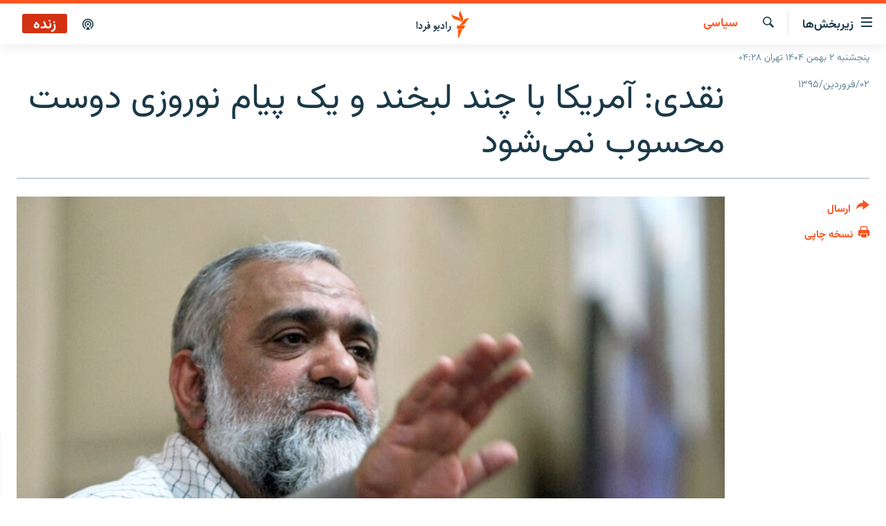

--- FILE ---
content_type: text/html; charset=utf-8
request_url: https://www.radiofarda.com/a/f7-naghdi-over-friendship-with-usa/27624768.html
body_size: 13307
content:

<!DOCTYPE html>
<html lang="fa" dir="rtl" class="no-js">
<head>
<link href="/Content/responsive/RFE/fa-IR/RFE-fa-IR.css?&amp;av=0.0.0.0&amp;cb=370" rel="stylesheet"/>
<script src="https://tags.radiofarda.com/rferl-pangea/prod/utag.sync.js"></script>
<link rel="manifest" href="/manifest.json">
<script type="text/javascript">
//a general 'js' detection, must be on top level in <head>, due to CSS performance
document.documentElement.className = "js";
var cacheBuster = "370";
var appBaseUrl = "/";
var imgEnhancerBreakpoints = [0, 144, 256, 408, 650, 1023, 1597];
var isLoggingEnabled = false;
var isPreviewPage = false;
var isLivePreviewPage = false;
if (!isPreviewPage) {
window.RFE = window.RFE || {};
window.RFE.cacheEnabledByParam = window.location.href.indexOf('nocache=1') === -1;
const url = new URL(window.location.href);
const params = new URLSearchParams(url.search);
// Remove the 'nocache' parameter
params.delete('nocache');
// Update the URL without the 'nocache' parameter
url.search = params.toString();
window.history.replaceState(null, '', url.toString());
} else {
window.addEventListener('load', function() {
const links = window.document.links;
for (let i = 0; i < links.length; i++) {
links[i].href = '#';
links[i].target = '_self';
}
})
}
var pwaEnabled = false;
var swCacheDisabled;
</script>
<meta charset="utf-8" />
<title>نقدی: آمریکا با چند لبخند و یک پیام نوروزی دوست محسوب نمی‌شود</title>
<meta name="description" content="پس از واکنش رهبر جمهوری اسلامی به پیام نوروزی رئیس‌جمهور آمریکا، رئیس سازمان بسیج مستضعفین تأکید کرد که آمریکا &#171;با چند لبخند و یک پیام نوروزی دوست محسوب نمی‌شود&#187;." />
<meta name="keywords" content="سیاسی, بایگانی, گزارش‌های خبری" />
<meta name="viewport" content="width=device-width, initial-scale=1.0" />
<meta http-equiv="X-UA-Compatible" content="IE=edge" />
<meta name="robots" content="max-image-preview:large"><meta property="fb:pages" content="83359068840" />
<link href="https://www.radiofarda.com/a/f7-naghdi-over-friendship-with-usa/27624768.html" rel="canonical" />
<meta name="apple-mobile-web-app-title" content="رادیو فردا" />
<meta name="apple-mobile-web-app-status-bar-style" content="black" />
<meta name="apple-itunes-app" content="app-id=483099983, app-argument=//27624768.rtl" />
<meta content="نقدی: آمریکا با چند لبخند و یک پیام نوروزی دوست محسوب نمی‌شود" property="og:title" />
<meta content="پس از واکنش رهبر جمهوری اسلامی به پیام نوروزی رئیس‌جمهور آمریکا، رئیس سازمان بسیج مستضعفین تأکید کرد که آمریکا «با چند لبخند و یک پیام نوروزی دوست محسوب نمی‌شود»." property="og:description" />
<meta content="article" property="og:type" />
<meta content="https://www.radiofarda.com/a/f7-naghdi-over-friendship-with-usa/27624768.html" property="og:url" />
<meta content="رادیو فردا" property="og:site_name" />
<meta content="https://www.facebook.com/radio.farda" property="article:publisher" />
<meta content="https://gdb.rferl.org/8cd0dce3-6a1c-4b57-b18a-a4dd9e1f34f0_w1200_h630.jpg" property="og:image" />
<meta content="1200" property="og:image:width" />
<meta content="630" property="og:image:height" />
<meta content="697492737064603" property="fb:app_id" />
<meta content="summary_large_image" name="twitter:card" />
<meta content="@RadioFarda_" name="twitter:site" />
<meta content="https://gdb.rferl.org/8cd0dce3-6a1c-4b57-b18a-a4dd9e1f34f0_w1200_h630.jpg" name="twitter:image" />
<meta content="نقدی: آمریکا با چند لبخند و یک پیام نوروزی دوست محسوب نمی‌شود" name="twitter:title" />
<meta content="پس از واکنش رهبر جمهوری اسلامی به پیام نوروزی رئیس‌جمهور آمریکا، رئیس سازمان بسیج مستضعفین تأکید کرد که آمریکا «با چند لبخند و یک پیام نوروزی دوست محسوب نمی‌شود»." name="twitter:description" />
<link rel="amphtml" href="https://www.radiofarda.com/amp/f7-naghdi-over-friendship-with-usa/27624768.html" />
<script type="application/ld+json">{"articleSection":"سیاسی","isAccessibleForFree":true,"headline":"نقدی: آمریکا با چند لبخند و یک پیام نوروزی دوست محسوب نمی‌شود","inLanguage":"fa-IR","keywords":"سیاسی, بایگانی, گزارش‌های خبری","author":{"@type":"Person","name":"رادیوفردا"},"datePublished":"2016-03-20 21:34:13Z","dateModified":"2016-03-20 21:48:13Z","publisher":{"logo":{"width":512,"height":220,"@type":"ImageObject","url":"https://www.radiofarda.com/Content/responsive/RFE/fa-IR/img/logo.png"},"@type":"NewsMediaOrganization","url":"https://www.radiofarda.com","sameAs":["https://www.facebook.com/radio.farda","https://telegram.me/radiofarda","https://twitter.com/radiofarda_","https://www.youtube.com/user/TheRadiofarda","https://soundcloud.com/radio-farda","https://instagram.com/radiofarda/","https://www.threads.net/@radiofarda"],"name":"رادیو فردا","alternateName":""},"@context":"https://schema.org","@type":"NewsArticle","mainEntityOfPage":"https://www.radiofarda.com/a/f7-naghdi-over-friendship-with-usa/27624768.html","url":"https://www.radiofarda.com/a/f7-naghdi-over-friendship-with-usa/27624768.html","description":"پس از واکنش رهبر جمهوری اسلامی به پیام نوروزی رئیس‌جمهور آمریکا، رئیس سازمان بسیج مستضعفین تأکید کرد که آمریکا «با چند لبخند و یک پیام نوروزی دوست محسوب نمی‌شود».","image":{"width":1080,"height":608,"@type":"ImageObject","url":"https://gdb.rferl.org/8cd0dce3-6a1c-4b57-b18a-a4dd9e1f34f0_w1080_h608.jpg"},"name":"نقدی: آمریکا با چند لبخند و یک پیام نوروزی دوست محسوب نمی‌شود"}</script>
<script src="/Scripts/responsive/infographics.b?v=dVbZ-Cza7s4UoO3BqYSZdbxQZVF4BOLP5EfYDs4kqEo1&amp;av=0.0.0.0&amp;cb=370"></script>
<script src="/Scripts/responsive/loader.b?v=Q26XNwrL6vJYKjqFQRDnx01Lk2pi1mRsuLEaVKMsvpA1&amp;av=0.0.0.0&amp;cb=370"></script>
<link rel="icon" type="image/svg+xml" href="/Content/responsive/RFE/img/webApp/favicon.svg" />
<link rel="alternate icon" href="/Content/responsive/RFE/img/webApp/favicon.ico" />
<link rel="mask-icon" color="#ea6903" href="/Content/responsive/RFE/img/webApp/favicon_safari.svg" />
<link rel="apple-touch-icon" sizes="152x152" href="/Content/responsive/RFE/img/webApp/ico-152x152.png" />
<link rel="apple-touch-icon" sizes="144x144" href="/Content/responsive/RFE/img/webApp/ico-144x144.png" />
<link rel="apple-touch-icon" sizes="114x114" href="/Content/responsive/RFE/img/webApp/ico-114x114.png" />
<link rel="apple-touch-icon" sizes="72x72" href="/Content/responsive/RFE/img/webApp/ico-72x72.png" />
<link rel="apple-touch-icon-precomposed" href="/Content/responsive/RFE/img/webApp/ico-57x57.png" />
<link rel="icon" sizes="192x192" href="/Content/responsive/RFE/img/webApp/ico-192x192.png" />
<link rel="icon" sizes="128x128" href="/Content/responsive/RFE/img/webApp/ico-128x128.png" />
<meta name="msapplication-TileColor" content="#ffffff" />
<meta name="msapplication-TileImage" content="/Content/responsive/RFE/img/webApp/ico-144x144.png" />
<link rel="preload" href="/Content/responsive/fonts/Vazirmatn-Regular.woff2" type="font/woff2" as="font" crossorigin="anonymous" />
<link rel="alternate" type="application/rss+xml" title="RFE/RL - Top Stories [RSS]" href="/api/" />
<link rel="sitemap" type="application/rss+xml" href="/sitemap.xml" />
</head>
<body class=" nav-no-loaded cc_theme pg-article print-lay-article js-category-to-nav nojs-images date-time-enabled">
<script type="text/javascript" >
var analyticsData = {url:"https://www.radiofarda.com/a/f7-naghdi-over-friendship-with-usa/27624768.html",property_id:"415",article_uid:"27624768",page_title:"نقدی: آمریکا با چند لبخند و یک پیام نوروزی دوست محسوب نمی‌شود",page_type:"article",content_type:"article",subcontent_type:"article",last_modified:"2016-03-20 21:48:13Z",pub_datetime:"2016-03-20 21:34:13Z",pub_year:"2016",pub_month:"03",pub_day:"20",pub_hour:"21",pub_weekday:"Sunday",section:"سیاسی",english_section:"iran_politics",byline:"",categories:"iran_politics,daily_archive,top-news",domain:"www.radiofarda.com",language:"Persian",language_service:"Radio Farda Arabic",platform:"web",copied:"no",copied_article:"",copied_title:"",runs_js:"Yes",cms_release:"8.44.0.0.370",enviro_type:"prod",slug:"f7-naghdi-over-friendship-with-usa",entity:"RFE",short_language_service:"FAR",platform_short:"W",page_name:"نقدی: آمریکا با چند لبخند و یک پیام نوروزی دوست محسوب نمی‌شود"};
</script>
<noscript><iframe src="https://www.googletagmanager.com/ns.html?id=GTM-WXZBPZ" height="0" width="0" style="display:none;visibility:hidden"></iframe></noscript><script type="text/javascript" data-cookiecategory="analytics">
var gtmEventObject = Object.assign({}, analyticsData, {event: 'page_meta_ready'});window.dataLayer = window.dataLayer || [];window.dataLayer.push(gtmEventObject);
if (top.location === self.location) { //if not inside of an IFrame
var renderGtm = "true";
if (renderGtm === "true") {
(function(w,d,s,l,i){w[l]=w[l]||[];w[l].push({'gtm.start':new Date().getTime(),event:'gtm.js'});var f=d.getElementsByTagName(s)[0],j=d.createElement(s),dl=l!='dataLayer'?'&l='+l:'';j.async=true;j.src='//www.googletagmanager.com/gtm.js?id='+i+dl;f.parentNode.insertBefore(j,f);})(window,document,'script','dataLayer','GTM-WXZBPZ');
}
}
</script>
<!--Analytics tag js version start-->
<script type="text/javascript" data-cookiecategory="analytics">
var utag_data = Object.assign({}, analyticsData, {});
if(typeof(TealiumTagFrom)==='function' && typeof(TealiumTagSearchKeyword)==='function') {
var utag_from=TealiumTagFrom();var utag_searchKeyword=TealiumTagSearchKeyword();
if(utag_searchKeyword!=null && utag_searchKeyword!=='' && utag_data["search_keyword"]==null) utag_data["search_keyword"]=utag_searchKeyword;if(utag_from!=null && utag_from!=='') utag_data["from"]=TealiumTagFrom();}
if(window.top!== window.self&&utag_data.page_type==="snippet"){utag_data.page_type = 'iframe';}
try{if(window.top!==window.self&&window.self.location.hostname===window.top.location.hostname){utag_data.platform = 'self-embed';utag_data.platform_short = 'se';}}catch(e){if(window.top!==window.self&&window.self.location.search.includes("platformType=self-embed")){utag_data.platform = 'cross-promo';utag_data.platform_short = 'cp';}}
(function(a,b,c,d){ a="https://tags.radiofarda.com/rferl-pangea/prod/utag.js"; b=document;c="script";d=b.createElement(c);d.src=a;d.type="text/java"+c;d.async=true; a=b.getElementsByTagName(c)[0];a.parentNode.insertBefore(d,a); })();
</script>
<!--Analytics tag js version end-->
<!-- Analytics tag management NoScript -->
<noscript>
<img style="position: absolute; border: none;" src="https://ssc.radiofarda.com/b/ss/bbgprod,bbgentityrferl/1/G.4--NS/1770565007?pageName=rfe%3afar%3aw%3aarticle%3a%d9%86%d9%82%d8%af%db%8c%3a%20%d8%a2%d9%85%d8%b1%db%8c%da%a9%d8%a7%20%d8%a8%d8%a7%20%da%86%d9%86%d8%af%20%d9%84%d8%a8%d8%ae%d9%86%d8%af%20%d9%88%20%db%8c%da%a9%20%d9%be%db%8c%d8%a7%d9%85%20%d9%86%d9%88%d8%b1%d9%88%d8%b2%db%8c%20%d8%af%d9%88%d8%b3%d8%aa%20%d9%85%d8%ad%d8%b3%d9%88%d8%a8%20%d9%86%d9%85%db%8c%e2%80%8c%d8%b4%d9%88%d8%af&amp;c6=%d9%86%d9%82%d8%af%db%8c%3a%20%d8%a2%d9%85%d8%b1%db%8c%da%a9%d8%a7%20%d8%a8%d8%a7%20%da%86%d9%86%d8%af%20%d9%84%d8%a8%d8%ae%d9%86%d8%af%20%d9%88%20%db%8c%da%a9%20%d9%be%db%8c%d8%a7%d9%85%20%d9%86%d9%88%d8%b1%d9%88%d8%b2%db%8c%20%d8%af%d9%88%d8%b3%d8%aa%20%d9%85%d8%ad%d8%b3%d9%88%d8%a8%20%d9%86%d9%85%db%8c%e2%80%8c%d8%b4%d9%88%d8%af&amp;v36=8.44.0.0.370&amp;v6=D=c6&amp;g=https%3a%2f%2fwww.radiofarda.com%2fa%2ff7-naghdi-over-friendship-with-usa%2f27624768.html&amp;c1=D=g&amp;v1=D=g&amp;events=event1,event52&amp;c16=radio%20farda%20arabic&amp;v16=D=c16&amp;c5=iran_politics&amp;v5=D=c5&amp;ch=%d8%b3%db%8c%d8%a7%d8%b3%db%8c&amp;c15=persian&amp;v15=D=c15&amp;c4=article&amp;v4=D=c4&amp;c14=27624768&amp;v14=D=c14&amp;v20=no&amp;c17=web&amp;v17=D=c17&amp;mcorgid=518abc7455e462b97f000101%40adobeorg&amp;server=www.radiofarda.com&amp;pageType=D=c4&amp;ns=bbg&amp;v29=D=server&amp;v25=rfe&amp;v30=415&amp;v105=D=User-Agent " alt="analytics" width="1" height="1" /></noscript>
<!-- End of Analytics tag management NoScript -->
<!--*** Accessibility links - For ScreenReaders only ***-->
<section>
<div class="sr-only">
<h2>لینک‌های قابلیت دسترسی</h2>
<ul>
<li><a href="#content" data-disable-smooth-scroll="1">بازگشت</a></li>
<li><a href="#navigation" data-disable-smooth-scroll="1">بازگشت به منوی اصلی</a></li>
<li><a href="#txtHeaderSearch" data-disable-smooth-scroll="1">رفتن به صفحه جستجو</a></li>
</ul>
</div>
</section>
<div dir="rtl">
<div id="page">
<aside>
<div class="c-lightbox overlay-modal">
<div class="c-lightbox__intro">
<h2 class="c-lightbox__intro-title"></h2>
<button class="btn btn--rounded c-lightbox__btn c-lightbox__intro-next" title="بعدی">
<span class="ico ico--rounded ico-chevron-forward"></span>
<span class="sr-only">بعدی</span>
</button>
</div>
<div class="c-lightbox__nav">
<button class="btn btn--rounded c-lightbox__btn c-lightbox__btn--close" title="ببندید">
<span class="ico ico--rounded ico-close"></span>
<span class="sr-only">ببندید</span>
</button>
<button class="btn btn--rounded c-lightbox__btn c-lightbox__btn--prev" title="قبلی">
<span class="ico ico--rounded ico-chevron-backward"></span>
<span class="sr-only">قبلی</span>
</button>
<button class="btn btn--rounded c-lightbox__btn c-lightbox__btn--next" title="بعدی">
<span class="ico ico--rounded ico-chevron-forward"></span>
<span class="sr-only">بعدی</span>
</button>
</div>
<div class="c-lightbox__content-wrap">
<figure class="c-lightbox__content">
<span class="c-spinner c-spinner--lightbox">
<img src="/Content/responsive/img/player-spinner.png"
alt="please wait"
title="please wait" />
</span>
<div class="c-lightbox__img">
<div class="thumb">
<img src="" alt="" />
</div>
</div>
<figcaption>
<div class="c-lightbox__info c-lightbox__info--foot">
<span class="c-lightbox__counter"></span>
<span class="caption c-lightbox__caption"></span>
</div>
</figcaption>
</figure>
</div>
<div class="hidden">
<div class="content-advisory__box content-advisory__box--lightbox">
<span class="content-advisory__box-text">این تصویر حاوی محتوای حساسی است که ممکن است برای برخی افراد آزاردهنده باشد.</span>
<button class="btn btn--transparent content-advisory__box-btn m-t-md" value="text" type="button">
<span class="btn__text">
برای نمایش کلیک کنید
</span>
</button>
</div>
</div>
</div>
<div class="print-dialogue">
<div class="container">
<h3 class="print-dialogue__title section-head">تنظیمات نسخه چاپی</h3>
<div class="print-dialogue__opts">
<ul class="print-dialogue__opt-group">
<li class="form__group form__group--checkbox">
<input class="form__check " id="checkboxImages" name="checkboxImages" type="checkbox" checked="checked" />
<label for="checkboxImages" class="form__label m-t-md">تصاویر</label>
</li>
<li class="form__group form__group--checkbox">
<input class="form__check " id="checkboxMultimedia" name="checkboxMultimedia" type="checkbox" checked="checked" />
<label for="checkboxMultimedia" class="form__label m-t-md">محتوای چند رسانه‌ای</label>
</li>
</ul>
<ul class="print-dialogue__opt-group">
<li class="form__group form__group--checkbox">
<input class="form__check " id="checkboxEmbedded" name="checkboxEmbedded" type="checkbox" checked="checked" />
<label for="checkboxEmbedded" class="form__label m-t-md">محتوای جاگذاری شده</label>
</li>
<li class="form__group form__group--checkbox">
<input class="form__check " id="checkboxComments" name="checkboxComments" type="checkbox" />
<label for="checkboxComments" class="form__label m-t-md">نظرات کاربران</label>
</li>
</ul>
</div>
<div class="print-dialogue__buttons">
<button class="btn btn--secondary close-button" type="button" title="لغو ">
<span class="btn__text ">لغو </span>
</button>
<button class="btn btn-cust-print m-l-sm" type="button" title="نسخه چاپی">
<span class="btn__text ">نسخه چاپی</span>
</button>
</div>
</div>
</div>
<div class="ctc-message pos-fix">
<div class="ctc-message__inner">لینک در حافظه موقت دستگاه ذخیره شده است</div>
</div>
</aside>
<div class="hdr-20 hdr-20--big">
<div class="hdr-20__inner">
<div class="hdr-20__max pos-rel">
<div class="hdr-20__side hdr-20__side--primary d-flex">
<label data-for="main-menu-ctrl" data-switcher-trigger="true" data-switch-target="main-menu-ctrl" class="burger hdr-trigger pos-rel trans-trigger" data-trans-evt="click" data-trans-id="menu">
<span class="ico ico-close hdr-trigger__ico hdr-trigger__ico--close burger__ico burger__ico--close"></span>
<span class="ico ico-menu hdr-trigger__ico hdr-trigger__ico--open burger__ico burger__ico--open"></span>
<span class="burger__label">زیربخش‌ها</span>
</label>
<div class="menu-pnl pos-fix trans-target" data-switch-target="main-menu-ctrl" data-trans-id="menu">
<div class="menu-pnl__inner">
<nav class="main-nav menu-pnl__item menu-pnl__item--first">
<ul class="main-nav__list accordeon" data-analytics-tales="false" data-promo-name="link" data-location-name="nav,secnav">
<li class="main-nav__item">
<a class="main-nav__item-name main-nav__item-name--link" href="/p/2831.html" title="صفحه اصلی" data-item-name="homepage" >صفحه اصلی</a>
</li>
<li class="main-nav__item">
<a class="main-nav__item-name main-nav__item-name--link" href="/iran" title="ایران" data-item-name="iran-news" >ایران</a>
</li>
<li class="main-nav__item">
<a class="main-nav__item-name main-nav__item-name--link" href="/world" title="جهان" data-item-name="world" >جهان</a>
</li>
<li class="main-nav__item accordeon__item" data-switch-target="menu-item-2999">
<label class="main-nav__item-name main-nav__item-name--label accordeon__control-label" data-switcher-trigger="true" data-for="menu-item-2999">
رادیو
<span class="ico ico-chevron-down main-nav__chev"></span>
</label>
<div class="main-nav__sub-list">
<a class="main-nav__item-name main-nav__item-name--link main-nav__item-name--sub" href="/schedule/radio.html#live-now" title="انتخاب کنید و بشنوید" >انتخاب کنید و بشنوید</a>
<a class="main-nav__item-name main-nav__item-name--link main-nav__item-name--sub" href="/radio-programs" title="برنامه‌های رادیویی" data-item-name="radio_programs" >برنامه‌های رادیویی</a>
<a class="main-nav__item-name main-nav__item-name--link main-nav__item-name--sub" href="/radio/digitalaudio" title="فرکانس‌ها" >فرکانس‌ها</a>
</div>
</li>
<li class="main-nav__item">
<a class="main-nav__item-name main-nav__item-name--link" href="/farda-podcasts" title="پادکست" data-item-name="podcasts" >پادکست</a>
</li>
<li class="main-nav__item accordeon__item" data-switch-target="menu-item-670">
<label class="main-nav__item-name main-nav__item-name--label accordeon__control-label" data-switcher-trigger="true" data-for="menu-item-670">
چندرسانه‌ای
<span class="ico ico-chevron-down main-nav__chev"></span>
</label>
<div class="main-nav__sub-list">
<a class="main-nav__item-name main-nav__item-name--link main-nav__item-name--sub" href="/photogalleries" title="گزارش‌های تصویری" data-item-name="photogallery" >گزارش‌های تصویری</a>
<a class="main-nav__item-name main-nav__item-name--link main-nav__item-name--sub" href="/video-reports" title="گزارش‌های ویدئویی" data-item-name="multimedia_video" >گزارش‌های ویدئویی</a>
</div>
</li>
<li class="main-nav__item">
<a class="main-nav__item-name main-nav__item-name--link" href="/tell-me" title="زنان فردا" data-item-name="Tell me" >زنان فردا</a>
</li>
</ul>
</nav>
<div class="menu-pnl__item">
<a href="https://en.radiofarda.com" class="menu-pnl__item-link" alt="English">English</a>
</div>
<div class="menu-pnl__item menu-pnl__item--social">
<h5 class="menu-pnl__sub-head">به ما بپیوندید</h5>
<a href="https://www.facebook.com/radio.farda" title="در فیس‌بوک به ما بپیوندید" data-analytics-text="follow_on_facebook" class="btn btn--rounded btn--social-inverted menu-pnl__btn js-social-btn btn-facebook" target="_blank" rel="noopener">
<span class="ico ico-facebook-alt ico--rounded"></span>
</a>
<a href="https://telegram.me/radiofarda" title="در تلگرام به ما بپیوندید" data-analytics-text="follow_on_telegram" class="btn btn--rounded btn--social-inverted menu-pnl__btn js-social-btn btn-telegram" target="_blank" rel="noopener">
<span class="ico ico-telegram ico--rounded"></span>
</a>
<a href="https://twitter.com/radiofarda_" title="در ایکس به ما بپیوندید" data-analytics-text="follow_on_twitter" class="btn btn--rounded btn--social-inverted menu-pnl__btn js-social-btn btn-twitter" target="_blank" rel="noopener">
<span class="ico ico-twitter ico--rounded"></span>
</a>
<a href="https://www.youtube.com/user/TheRadiofarda" title="در یوتیوب ما را دنبال کنید" data-analytics-text="follow_on_youtube" class="btn btn--rounded btn--social-inverted menu-pnl__btn js-social-btn btn-youtube" target="_blank" rel="noopener">
<span class="ico ico-youtube ico--rounded"></span>
</a>
<a href="https://soundcloud.com/radio-farda" title="در ساوندکلاود دنبال کنید" data-analytics-text="follow_on_soundcloud" class="btn btn--rounded btn--social-inverted menu-pnl__btn js-social-btn btn-soundcloud" target="_blank" rel="noopener">
<span class="ico ico-soundcloud ico--rounded"></span>
</a>
<a href="https://instagram.com/radiofarda/" title="در اینستاگرام دنبال کنید" data-analytics-text="follow_on_instagram" class="btn btn--rounded btn--social-inverted menu-pnl__btn js-social-btn btn-instagram" target="_blank" rel="noopener">
<span class="ico ico-instagram ico--rounded"></span>
</a>
<a href="https://www.threads.net/@radiofarda" title="در تردز به ما بپیوندید" data-analytics-text="follow_on_threads" class="btn btn--rounded btn--social-inverted menu-pnl__btn js-social-btn btn-threads" target="_blank" rel="noopener">
<span class="ico ico-threads ico--rounded"></span>
</a>
</div>
<div class="menu-pnl__item">
<a href="/navigation/allsites" class="menu-pnl__item-link">
<span class="ico ico-languages "></span>
زبان‌های دیگر
</a>
</div>
</div>
</div>
<label data-for="top-search-ctrl" data-switcher-trigger="true" data-switch-target="top-search-ctrl" class="top-srch-trigger hdr-trigger">
<span class="ico ico-close hdr-trigger__ico hdr-trigger__ico--close top-srch-trigger__ico top-srch-trigger__ico--close"></span>
<span class="ico ico-search hdr-trigger__ico hdr-trigger__ico--open top-srch-trigger__ico top-srch-trigger__ico--open"></span>
</label>
<div class="srch-top srch-top--in-header" data-switch-target="top-search-ctrl">
<div class="container">
<form action="/s" class="srch-top__form srch-top__form--in-header" id="form-topSearchHeader" method="get" role="search"><label for="txtHeaderSearch" class="sr-only">جستجو</label>
<input type="text" id="txtHeaderSearch" name="k" placeholder=" جستجو ..." accesskey="s" value="" class="srch-top__input analyticstag-event" onkeydown="if (event.keyCode === 13) { FireAnalyticsTagEventOnSearch('search', $dom.get('#txtHeaderSearch')[0].value) }" />
<button title="جستجو" type="submit" class="btn btn--top-srch analyticstag-event" onclick="FireAnalyticsTagEventOnSearch('search', $dom.get('#txtHeaderSearch')[0].value) ">
<span class="ico ico-search"></span>
</button></form>
</div>
</div>
<a href="/" class="main-logo-link">
<img src="/Content/responsive/RFE/fa-IR/img/logo-compact.svg" class="main-logo main-logo--comp" alt="site logo">
<img src="/Content/responsive/RFE/fa-IR/img/logo.svg" class="main-logo main-logo--big" alt="site logo">
</a>
</div>
<div class="hdr-20__side hdr-20__side--secondary d-flex">
<a href="/p/3021.html" title="پادکست" class="hdr-20__secondary-item" data-item-name="podcast">
<span class="ico ico-podcast hdr-20__secondary-icon"></span>
</a>
<a href="/s" title="جستجو" class="hdr-20__secondary-item hdr-20__secondary-item--search" data-item-name="search">
<span class="ico ico-search hdr-20__secondary-icon hdr-20__secondary-icon--search"></span>
</a>
<div class="hdr-20__secondary-item live-b-drop">
<div class="live-b-drop__off">
<a href="/live" class="live-b-drop__link" title="زنده" data-item-name="live">
<span class="badge badge--live-btn badge--live">
زنده
</span>
</a>
</div>
<div class="live-b-drop__on hidden">
<label data-for="live-ctrl" data-switcher-trigger="true" data-switch-target="live-ctrl" class="live-b-drop__label pos-rel">
<span class="badge badge--live badge--live-btn">
زنده
</span>
<span class="ico ico-close live-b-drop__label-ico live-b-drop__label-ico--close"></span>
</label>
<div class="live-b-drop__panel" id="targetLivePanelDiv" data-switch-target="live-ctrl"></div>
</div>
</div>
<div class="srch-bottom">
<form action="/s" class="srch-bottom__form d-flex" id="form-bottomSearch" method="get" role="search"><label for="txtSearch" class="sr-only">جستجو</label>
<input type="search" id="txtSearch" name="k" placeholder=" جستجو ..." accesskey="s" value="" class="srch-bottom__input analyticstag-event" onkeydown="if (event.keyCode === 13) { FireAnalyticsTagEventOnSearch('search', $dom.get('#txtSearch')[0].value) }" />
<button title="جستجو" type="submit" class="btn btn--bottom-srch analyticstag-event" onclick="FireAnalyticsTagEventOnSearch('search', $dom.get('#txtSearch')[0].value) ">
<span class="ico ico-search"></span>
</button></form>
</div>
</div>
<img src="/Content/responsive/RFE/fa-IR/img/logo-print.gif" class="logo-print" alt="site logo">
<img src="/Content/responsive/RFE/fa-IR/img/logo-print_color.png" class="logo-print logo-print--color" alt="site logo">
</div>
</div>
</div>
<script>
if (document.body.className.indexOf('pg-home') > -1) {
var nav2In = document.querySelector('.hdr-20__inner');
var nav2Sec = document.querySelector('.hdr-20__side--secondary');
var secStyle = window.getComputedStyle(nav2Sec);
if (nav2In && window.pageYOffset < 150 && secStyle['position'] !== 'fixed') {
nav2In.classList.add('hdr-20__inner--big')
}
}
</script>
<div class="c-hlights c-hlights--breaking c-hlights--no-item" data-hlight-display="mobile,desktop">
<div class="c-hlights__wrap container p-0">
<div class="c-hlights__nav">
<a role="button" href="#" title="قبلی">
<span class="ico ico-chevron-backward m-0"></span>
<span class="sr-only">قبلی</span>
</a>
<a role="button" href="#" title="بعدی">
<span class="ico ico-chevron-forward m-0"></span>
<span class="sr-only">بعدی</span>
</a>
</div>
<span class="c-hlights__label">
<span class="">خبر فوری</span>
<span class="switcher-trigger">
<label data-for="more-less-1" data-switcher-trigger="true" class="switcher-trigger__label switcher-trigger__label--more p-b-0" title="بیشتر بخوانید">
<span class="ico ico-chevron-down"></span>
</label>
<label data-for="more-less-1" data-switcher-trigger="true" class="switcher-trigger__label switcher-trigger__label--less p-b-0" title="بازگشت">
<span class="ico ico-chevron-up"></span>
</label>
</span>
</span>
<ul class="c-hlights__items switcher-target" data-switch-target="more-less-1">
</ul>
</div>
</div> <div class="date-time-area ">
<div class="container">
<span class="date-time">
پنجشنبه ۲ بهمن ۱۴۰۴ تهران ۰۴:۲۸
</span>
</div>
</div>
<div id="content">
<main class="container">
<div class="hdr-container">
<div class="row">
<div class="col-category col-xs-12 col-md-2 pull-left"> <div class="category js-category">
<a class="" href="/Iran-politics">سیاسی</a> </div>
</div><div class="col-title col-xs-12 col-md-10 pull-right"> <h1 class="title pg-title">
نقدی: آمریکا با چند لبخند و یک پیام نوروزی دوست محسوب نمی‌شود
</h1>
</div><div class="col-publishing-details col-xs-12 col-sm-12 col-md-2 pull-left"> <div class="publishing-details ">
<div class="published">
<span class="date" >
<time pubdate="pubdate" datetime="2016-03-21T01:04:13+03:30">
۰۲/فروردین/۱۳۹۵
</time>
</span>
</div>
</div>
</div><div class="col-lg-12 separator"> <div class="separator">
<hr class="title-line" />
</div>
</div><div class="col-multimedia col-xs-12 col-md-10 pull-right"> <div class="cover-media">
<figure class="media-image js-media-expand">
<div class="img-wrap">
<div class="thumb thumb16_9">
<img src="https://gdb.rferl.org/8cd0dce3-6a1c-4b57-b18a-a4dd9e1f34f0_w250_r1_s.jpg" alt="" />
</div>
</div>
</figure>
</div>
</div><div class="col-xs-12 col-md-2 pull-left article-share pos-rel"> <div class="share--box">
<div class="sticky-share-container" style="display:none">
<div class="container">
<a href="https://www.radiofarda.com" id="logo-sticky-share">&nbsp;</a>
<div class="pg-title pg-title--sticky-share">
نقدی: آمریکا با چند لبخند و یک پیام نوروزی دوست محسوب نمی‌شود
</div>
<div class="sticked-nav-actions">
<!--This part is for sticky navigation display-->
<p class="buttons link-content-sharing p-0 ">
<button class="btn btn--link btn-content-sharing p-t-0 " id="btnContentSharing" value="text" role="Button" type="" title="گزینه‌های بیشتر برای ارسال">
<span class="ico ico-share ico--l"></span>
<span class="btn__text ">
ارسال
</span>
</button>
</p>
<aside class="content-sharing js-content-sharing js-content-sharing--apply-sticky content-sharing--sticky"
role="complementary"
data-share-url="https://www.radiofarda.com/a/f7-naghdi-over-friendship-with-usa/27624768.html" data-share-title="نقدی: آمریکا با چند لبخند و یک پیام نوروزی دوست محسوب نمی‌شود" data-share-text="پس از واکنش رهبر جمهوری اسلامی به پیام نوروزی رئیس‌جمهور آمریکا، رئیس سازمان بسیج مستضعفین تأکید کرد که آمریکا &#171;با چند لبخند و یک پیام نوروزی دوست محسوب نمی‌شود&#187;.">
<div class="content-sharing__popover">
<h6 class="content-sharing__title">ارسال</h6>
<button href="#close" id="btnCloseSharing" class="btn btn--text-like content-sharing__close-btn">
<span class="ico ico-close ico--l"></span>
</button>
<ul class="content-sharing__list">
<li class="content-sharing__item">
<div class="ctc ">
<input type="text" class="ctc__input" readonly="readonly">
<a href="" js-href="https://www.radiofarda.com/a/f7-naghdi-over-friendship-with-usa/27624768.html" class="content-sharing__link ctc__button">
<span class="ico ico-copy-link ico--rounded ico--s"></span>
<span class="content-sharing__link-text">دریافت لینک</span>
</a>
</div>
</li>
<li class="content-sharing__item">
<a href="https://facebook.com/sharer.php?u=https%3a%2f%2fwww.radiofarda.com%2fa%2ff7-naghdi-over-friendship-with-usa%2f27624768.html"
data-analytics-text="share_on_facebook"
title="Facebook" target="_blank"
class="content-sharing__link js-social-btn">
<span class="ico ico-facebook ico--rounded ico--s"></span>
<span class="content-sharing__link-text">Facebook</span>
</a>
</li>
<li class="content-sharing__item">
<a href="https://telegram.me/share/url?url=https%3a%2f%2fwww.radiofarda.com%2fa%2ff7-naghdi-over-friendship-with-usa%2f27624768.html"
data-analytics-text="share_on_telegram"
title="Telegram" target="_blank"
class="content-sharing__link js-social-btn">
<span class="ico ico-telegram ico--rounded ico--s"></span>
<span class="content-sharing__link-text">Telegram</span>
</a>
</li>
<li class="content-sharing__item">
<a href="https://twitter.com/share?url=https%3a%2f%2fwww.radiofarda.com%2fa%2ff7-naghdi-over-friendship-with-usa%2f27624768.html&amp;text=%d9%86%d9%82%d8%af%db%8c%3a+%d8%a2%d9%85%d8%b1%db%8c%da%a9%d8%a7+%d8%a8%d8%a7+%da%86%d9%86%d8%af+%d9%84%d8%a8%d8%ae%d9%86%d8%af+%d9%88+%db%8c%da%a9+%d9%be%db%8c%d8%a7%d9%85+%d9%86%d9%88%d8%b1%d9%88%d8%b2%db%8c+%d8%af%d9%88%d8%b3%d8%aa+%d9%85%d8%ad%d8%b3%d9%88%d8%a8+%d9%86%d9%85%db%8c%e2%80%8c%d8%b4%d9%88%d8%af"
data-analytics-text="share_on_twitter"
title="X (Twitter)" target="_blank"
class="content-sharing__link js-social-btn">
<span class="ico ico-twitter ico--rounded ico--s"></span>
<span class="content-sharing__link-text">X (Twitter)</span>
</a>
</li>
<li class="content-sharing__item">
<a href="https://www.balatarin.com/links/submit?phase=2&amp;url=https%3a%2f%2fwww.radiofarda.com%2fa%2ff7-naghdi-over-friendship-with-usa%2f27624768.html"
data-analytics-text="share_on_balatarin"
title="Balatarin" target="_blank"
class="content-sharing__link js-social-btn">
<span class="ico ico-balatarin ico--rounded ico--s"></span>
<span class="content-sharing__link-text">Balatarin</span>
</a>
</li>
<li class="content-sharing__item visible-xs-inline-block visible-sm-inline-block">
<a href="whatsapp://send?text=https%3a%2f%2fwww.radiofarda.com%2fa%2ff7-naghdi-over-friendship-with-usa%2f27624768.html"
data-analytics-text="share_on_whatsapp"
title="WhatsApp" target="_blank"
class="content-sharing__link js-social-btn">
<span class="ico ico-whatsapp ico--rounded ico--s"></span>
<span class="content-sharing__link-text">WhatsApp</span>
</a>
</li>
<li class="content-sharing__item">
<a href="mailto:?body=https%3a%2f%2fwww.radiofarda.com%2fa%2ff7-naghdi-over-friendship-with-usa%2f27624768.html&amp;subject=نقدی: آمریکا با چند لبخند و یک پیام نوروزی دوست محسوب نمی‌شود"
title="Email"
class="content-sharing__link ">
<span class="ico ico-email ico--rounded ico--s"></span>
<span class="content-sharing__link-text">Email</span>
</a>
</li>
</ul>
</div>
</aside>
</div>
</div>
</div>
<div class="links">
<p class="buttons link-content-sharing p-0 ">
<button class="btn btn--link btn-content-sharing p-t-0 " id="btnContentSharing" value="text" role="Button" type="" title="گزینه‌های بیشتر برای ارسال">
<span class="ico ico-share ico--l"></span>
<span class="btn__text ">
ارسال
</span>
</button>
</p>
<aside class="content-sharing js-content-sharing " role="complementary"
data-share-url="https://www.radiofarda.com/a/f7-naghdi-over-friendship-with-usa/27624768.html" data-share-title="نقدی: آمریکا با چند لبخند و یک پیام نوروزی دوست محسوب نمی‌شود" data-share-text="پس از واکنش رهبر جمهوری اسلامی به پیام نوروزی رئیس‌جمهور آمریکا، رئیس سازمان بسیج مستضعفین تأکید کرد که آمریکا &#171;با چند لبخند و یک پیام نوروزی دوست محسوب نمی‌شود&#187;.">
<div class="content-sharing__popover">
<h6 class="content-sharing__title">ارسال</h6>
<button href="#close" id="btnCloseSharing" class="btn btn--text-like content-sharing__close-btn">
<span class="ico ico-close ico--l"></span>
</button>
<ul class="content-sharing__list">
<li class="content-sharing__item">
<div class="ctc ">
<input type="text" class="ctc__input" readonly="readonly">
<a href="" js-href="https://www.radiofarda.com/a/f7-naghdi-over-friendship-with-usa/27624768.html" class="content-sharing__link ctc__button">
<span class="ico ico-copy-link ico--rounded ico--l"></span>
<span class="content-sharing__link-text">دریافت لینک</span>
</a>
</div>
</li>
<li class="content-sharing__item">
<a href="https://facebook.com/sharer.php?u=https%3a%2f%2fwww.radiofarda.com%2fa%2ff7-naghdi-over-friendship-with-usa%2f27624768.html"
data-analytics-text="share_on_facebook"
title="Facebook" target="_blank"
class="content-sharing__link js-social-btn">
<span class="ico ico-facebook ico--rounded ico--l"></span>
<span class="content-sharing__link-text">Facebook</span>
</a>
</li>
<li class="content-sharing__item">
<a href="https://telegram.me/share/url?url=https%3a%2f%2fwww.radiofarda.com%2fa%2ff7-naghdi-over-friendship-with-usa%2f27624768.html"
data-analytics-text="share_on_telegram"
title="Telegram" target="_blank"
class="content-sharing__link js-social-btn">
<span class="ico ico-telegram ico--rounded ico--l"></span>
<span class="content-sharing__link-text">Telegram</span>
</a>
</li>
<li class="content-sharing__item">
<a href="https://twitter.com/share?url=https%3a%2f%2fwww.radiofarda.com%2fa%2ff7-naghdi-over-friendship-with-usa%2f27624768.html&amp;text=%d9%86%d9%82%d8%af%db%8c%3a+%d8%a2%d9%85%d8%b1%db%8c%da%a9%d8%a7+%d8%a8%d8%a7+%da%86%d9%86%d8%af+%d9%84%d8%a8%d8%ae%d9%86%d8%af+%d9%88+%db%8c%da%a9+%d9%be%db%8c%d8%a7%d9%85+%d9%86%d9%88%d8%b1%d9%88%d8%b2%db%8c+%d8%af%d9%88%d8%b3%d8%aa+%d9%85%d8%ad%d8%b3%d9%88%d8%a8+%d9%86%d9%85%db%8c%e2%80%8c%d8%b4%d9%88%d8%af"
data-analytics-text="share_on_twitter"
title="X (Twitter)" target="_blank"
class="content-sharing__link js-social-btn">
<span class="ico ico-twitter ico--rounded ico--l"></span>
<span class="content-sharing__link-text">X (Twitter)</span>
</a>
</li>
<li class="content-sharing__item">
<a href="https://www.balatarin.com/links/submit?phase=2&amp;url=https%3a%2f%2fwww.radiofarda.com%2fa%2ff7-naghdi-over-friendship-with-usa%2f27624768.html"
data-analytics-text="share_on_balatarin"
title="Balatarin" target="_blank"
class="content-sharing__link js-social-btn">
<span class="ico ico-balatarin ico--rounded ico--l"></span>
<span class="content-sharing__link-text">Balatarin</span>
</a>
</li>
<li class="content-sharing__item visible-xs-inline-block visible-sm-inline-block">
<a href="whatsapp://send?text=https%3a%2f%2fwww.radiofarda.com%2fa%2ff7-naghdi-over-friendship-with-usa%2f27624768.html"
data-analytics-text="share_on_whatsapp"
title="WhatsApp" target="_blank"
class="content-sharing__link js-social-btn">
<span class="ico ico-whatsapp ico--rounded ico--l"></span>
<span class="content-sharing__link-text">WhatsApp</span>
</a>
</li>
<li class="content-sharing__item">
<a href="mailto:?body=https%3a%2f%2fwww.radiofarda.com%2fa%2ff7-naghdi-over-friendship-with-usa%2f27624768.html&amp;subject=نقدی: آمریکا با چند لبخند و یک پیام نوروزی دوست محسوب نمی‌شود"
title="Email"
class="content-sharing__link ">
<span class="ico ico-email ico--rounded ico--l"></span>
<span class="content-sharing__link-text">Email</span>
</a>
</li>
</ul>
</div>
</aside>
<p class="link-print visible-md visible-lg buttons p-0">
<button class="btn btn--link btn-print p-t-0" onclick="if (typeof FireAnalyticsTagEvent === 'function') {FireAnalyticsTagEvent({ on_page_event: 'print_story' });}return false" title="(CTRL+P)">
<span class="ico ico-print"></span>
<span class="btn__text">نسخه چاپی</span>
</button>
</p>
</div>
</div>
</div>
</div>
</div>
<div class="body-container">
<div class="row">
<div class="col-xs-12 col-sm-12 col-md-10 col-lg-10 pull-right">
<div class="row">
<div class="col-xs-12 col-sm-12 col-md-8 col-lg-8 pull-left bottom-offset content-offset">
<div id="article-content" class="content-floated-wrap fb-quotable">
<div class="wsw">
<p dir="RTL">پس از واکنش رهبر جمهوری اسلامی به پیام نوروزی رئیس‌جمهور آمریکا، رئیس سازمان بسیج مستضعفین تأکید کرد که آمریکا «با چند لبخند و یک پیام نوروزی دوست محسوب نمی‌شود».</p>
<p dir="RTL">به گزارش خبرگزاری بسیج، محمدرضا نقدی، روز یکشنبه، یکم فروردین، گفت که «امروز دشمن می‌خواهد کینه‌اش نسبت به مردم ایران را از مسیر اظهار دوستی عملی کند» اما مردم ایران «فریب پیام‌های تبریک و رفتارهای مزورانه امریکا را نخواهند خورد».</p>
<p dir="RTL">وی اضافه کرد: «دولتی که... پی در پی علیه کشور ما قانون تصویب می‌کند و برای براندازی ایران بودجه تخصیص می‌دهد و هر روز تحریم جدیدی را وضع می‌کند، با چند لبخند و یک پیام نوروزی دوست محسوب نمی‌شود».</p>
<p dir="RTL">علی خامنه‌ای، رهبر جمهوری اسلامی، روز یکشنبه یکم فروردین، طی سخنرانی در مشهد در این باره گفت: «دشمن؛ مقصود دولت امریکاست که البته می‌گویند ما دشمن نیستیم؛ پیام نوروزی دادند به ما و برای جوانان دلسوزی کردند. یا در کاخ سفید سفره هفت‌سین پهن کردند که این‌ها بچه‌گول‌زنی است».</p>
<p dir="RTL">باراک اوباما، رئیس‌جمهور ایالات متحده، روز شنبه در پیامی نوروزی به مناسبت آغاز سال نوی شمسی ۹۵ آغاز سال نوی ایرانی را به تمام ایرانیان تبریک گفته و برای تمامی آنان آرزوی سلامتی و بهروزی کرده بود.</p>
<p dir="RTL">به گفته رئیس جمهور آمریکا، حتی پس از «دهه‌ها بی‌اعتمادی» میان دشمنان قدیمی در عرصه جهانی باز هم ممکن است که راهی نو میان آنها باز شده و با یکدیگر رابطه‌ای تازه را آغاز کنند.</p>
<p dir="RTL">جان کری، وزیر امور خارجه آمریکا، نیز در پیام خود به مناسبت نوروز ۹۵ تاکید کرده است که «دست دوستی» ایالات متحده به سوی «مردم ایران باز خواهد ماند».</p>
</div>
</div>
</div>
<div class="col-xs-12 col-sm-12 col-md-4 col-lg-4 pull-left design-top-offset"> <div class="media-block-wrap">
<h2 class="section-head">در همین زمینه</h2>
<div class="row">
<ul>
<li class="col-xs-12 col-sm-6 col-md-12 col-lg-12 mb-grid">
<div class="media-block ">
<a href="/a/f7-commentary-over-khamenei-new-year-speech/27624693.html" class="img-wrap img-wrap--t-spac img-wrap--size-4 img-wrap--float" title="تئوریزه کردن سیاست‌های دموکراسی‌ستیزانه از سوی آیت‌الله خامنه‌ای">
<div class="thumb thumb16_9">
<noscript class="nojs-img">
<img src="https://gdb.rferl.org/676f9730-71da-4046-a233-bc7730a09bfe_cx0_cy2_cw0_w100_r1.jpg" alt="تئوریزه کردن سیاست‌های دموکراسی‌ستیزانه از سوی آیت‌الله خامنه‌ای" />
</noscript>
<img data-src="https://gdb.rferl.org/676f9730-71da-4046-a233-bc7730a09bfe_cx0_cy2_cw0_w33_r1.jpg" src="" alt="تئوریزه کردن سیاست‌های دموکراسی‌ستیزانه از سوی آیت‌الله خامنه‌ای" class=""/>
</div>
</a>
<div class="media-block__content media-block__content--h">
<a href="/a/f7-commentary-over-khamenei-new-year-speech/27624693.html">
<h4 class="media-block__title media-block__title--size-4" title="تئوریزه کردن سیاست‌های دموکراسی‌ستیزانه از سوی آیت‌الله خامنه‌ای">
تئوریزه کردن سیاست‌های دموکراسی‌ستیزانه از سوی آیت‌الله خامنه‌ای
</h4>
</a>
</div>
</div>
</li>
<li class="col-xs-12 col-sm-6 col-md-12 col-lg-12 mb-grid">
<div class="media-block ">
<a href="/a/f12-khamenei-on-american-obligations-nuclear-deal/27624489.html" class="img-wrap img-wrap--t-spac img-wrap--size-4 img-wrap--float" title="خامنه‌ای: آمریکا به تعهداتش عمل نکرده‌است">
<div class="thumb thumb16_9">
<noscript class="nojs-img">
<img src="https://gdb.rferl.org/b5b8e738-d45a-4038-bdbc-41e1da1a2417_cx0_cy7_cw0_w100_r1.jpg" alt="خامنه‌ای: آمریکا به تعهداتش عمل نکرده‌است" />
</noscript>
<img data-src="https://gdb.rferl.org/b5b8e738-d45a-4038-bdbc-41e1da1a2417_cx0_cy7_cw0_w33_r1.jpg" src="" alt="خامنه‌ای: آمریکا به تعهداتش عمل نکرده‌است" class=""/>
</div>
</a>
<div class="media-block__content media-block__content--h">
<a href="/a/f12-khamenei-on-american-obligations-nuclear-deal/27624489.html">
<h4 class="media-block__title media-block__title--size-4" title="خامنه‌ای: آمریکا به تعهداتش عمل نکرده‌است">
خامنه‌ای: آمریکا به تعهداتش عمل نکرده‌است
</h4>
</a>
</div>
</div>
</li>
<li class="col-xs-12 col-sm-6 col-md-12 col-lg-12 mb-grid">
<div class="media-block ">
<a href="/a/f14_us_john_kerry_noruz_message/27623550.html" class="img-wrap img-wrap--t-spac img-wrap--size-4 img-wrap--float" title="پیام نوروزی جان کری: دست دوستی ما به سوی مردم ایران باز است">
<div class="thumb thumb16_9">
<noscript class="nojs-img">
<img src="https://gdb.rferl.org/34c14220-7c75-4f5c-ac62-82d0c2ddba36_w100_r1.jpg" alt="پیام نوروزی جان کری: دست دوستی ما به سوی مردم ایران باز است" />
</noscript>
<img data-src="https://gdb.rferl.org/34c14220-7c75-4f5c-ac62-82d0c2ddba36_w33_r1.jpg" src="" alt="پیام نوروزی جان کری: دست دوستی ما به سوی مردم ایران باز است" class=""/>
</div>
</a>
<div class="media-block__content media-block__content--h">
<a href="/a/f14_us_john_kerry_noruz_message/27623550.html">
<h4 class="media-block__title media-block__title--size-4" title="پیام نوروزی جان کری: دست دوستی ما به سوی مردم ایران باز است">
پیام نوروزی جان کری: دست دوستی ما به سوی مردم ایران باز است
</h4>
</a>
</div>
</div>
</li>
<li class="col-xs-12 col-sm-6 col-md-12 col-lg-12 mb-grid">
<div class="media-block ">
<a href="/a/f2-iran-obama-norouz-message-2016-1395-nuclear-deal-cuba/27623468.html" class="img-wrap img-wrap--t-spac img-wrap--size-4 img-wrap--float" title="پیام نوروزی اوباما: باز کردن راهی نو برای دشمنان قدیمی ممکن است">
<div class="thumb thumb16_9">
<noscript class="nojs-img">
<img src="https://gdb.rferl.org/f8fea8ec-aa58-4ee3-b539-d5932e9fb6ba_w100_r1.jpg" alt="پیام نوروزی اوباما: باز کردن راهی نو برای دشمنان قدیمی ممکن است" />
</noscript>
<img data-src="https://gdb.rferl.org/f8fea8ec-aa58-4ee3-b539-d5932e9fb6ba_w33_r1.jpg" src="" alt="پیام نوروزی اوباما: باز کردن راهی نو برای دشمنان قدیمی ممکن است" class=""/>
</div>
</a>
<div class="media-block__content media-block__content--h">
<a href="/a/f2-iran-obama-norouz-message-2016-1395-nuclear-deal-cuba/27623468.html">
<h4 class="media-block__title media-block__title--size-4" title="پیام نوروزی اوباما: باز کردن راهی نو برای دشمنان قدیمی ممکن است">
پیام نوروزی اوباما: باز کردن راهی نو برای دشمنان قدیمی ممکن است
</h4>
</a>
</div>
</div>
</li>
</ul>
</div>
</div>
<div class="region">
<div class="media-block-wrap" id="wrowblock-4778_21" data-area-id=R1_1>
<h2 class="section-head">
انتخاب سردبیر </h2>
<div class="row">
<ul>
<li class="col-xs-12 col-sm-12 col-md-12 col-lg-12 mb-grid">
<div class="media-block ">
<a href="/a/iran-backed-iraqi-shiite-armed-groups-suppress-protesters/33653759.html" class="img-wrap img-wrap--t-spac img-wrap--size-2" title="تغییر زمین بازی &#171;نیابتی‌ها&#187;؛ جنگ علیه مردم در خیابان‌های ایران">
<div class="thumb thumb16_9">
<noscript class="nojs-img">
<img src="https://gdb.rferl.org/58E8346C-C613-4DF6-94DD-AF976B5257FD_w160_r1.jpg" alt="یک عضو گروه شبه‌نظامی &#171;حشد الشعبی&#187; عراق در کنار عکس قاسم سلیمانی، فرمانده پیشین نیروی قدس سپاه پاسداران و &#171;پدرخوانده&#187; گروه‌های نیابتی جمهوری اسلامی" />
</noscript>
<img data-src="https://gdb.rferl.org/58E8346C-C613-4DF6-94DD-AF976B5257FD_w100_r1.jpg" src="" alt="یک عضو گروه شبه‌نظامی &#171;حشد الشعبی&#187; عراق در کنار عکس قاسم سلیمانی، فرمانده پیشین نیروی قدس سپاه پاسداران و &#171;پدرخوانده&#187; گروه‌های نیابتی جمهوری اسلامی" class=""/>
</div>
</a>
<div class="media-block__content">
<a href="/a/iran-backed-iraqi-shiite-armed-groups-suppress-protesters/33653759.html">
<h4 class="media-block__title media-block__title--size-2" title="تغییر زمین بازی &#171;نیابتی‌ها&#187;؛ جنگ علیه مردم در خیابان‌های ایران">
تغییر زمین بازی &#171;نیابتی‌ها&#187;؛ جنگ علیه مردم در خیابان‌های ایران
</h4>
</a>
</div>
</div>
</li>
<li class="col-xs-12 col-sm-12 col-md-12 col-lg-12 mb-grid">
<div class="media-block ">
<a href="/a/paragraph-aval-iran-protests-future/33655522.html" class="img-wrap img-wrap--t-spac img-wrap--size-2" title="پاراگراف اول؛ مسئولیت مخالفان و احتمال رادیکال شدن جامعهٔ ایران ">
<div class="thumb thumb16_9">
<noscript class="nojs-img">
<img src="https://gdb.rferl.org/1199b56c-4c09-46cf-adc8-caf5b2bccb11_cx0_cy8_cw0_w160_r1.jpg" alt="حمایت ایرانیان مقیم لس آنجلس از معترضان در ایران " />
</noscript>
<img data-src="https://gdb.rferl.org/1199b56c-4c09-46cf-adc8-caf5b2bccb11_cx0_cy8_cw0_w100_r1.jpg" src="" alt="حمایت ایرانیان مقیم لس آنجلس از معترضان در ایران " class=""/>
</div>
</a>
<div class="media-block__content">
<a href="/a/paragraph-aval-iran-protests-future/33655522.html">
<h4 class="media-block__title media-block__title--size-2" title="پاراگراف اول؛ مسئولیت مخالفان و احتمال رادیکال شدن جامعهٔ ایران ">
پاراگراف اول؛ مسئولیت مخالفان و احتمال رادیکال شدن جامعهٔ ایران
</h4>
</a>
</div>
</div>
</li>
<li class="col-xs-12 col-sm-12 col-md-12 col-lg-12 mb-grid">
<div class="media-block ">
<a href="/a/he-last-mossad-s-envoy-in-iran-died/33654872.html" class="img-wrap img-wrap--t-spac img-wrap--size-2" title="درگذشت آخرین نمایندهٔ موساد در تهران در بحبوحهٔ بحران ایران">
<div class="thumb thumb16_9">
<noscript class="nojs-img">
<img src="https://gdb.rferl.org/7393DE5A-FCE6-431B-B090-CE789E91620A_cx0_cy4_cw0_w160_r1.jpg" alt="الیعزر تسفریر روز ۲۸ دی، در بحبوحهٔ اعتراض‌های مردم ایران و سرکوب مرگبار آن که به کشتارهای گسترده انجامید، درگذشت" />
</noscript>
<img data-src="https://gdb.rferl.org/7393DE5A-FCE6-431B-B090-CE789E91620A_cx0_cy4_cw0_w100_r1.jpg" src="" alt="الیعزر تسفریر روز ۲۸ دی، در بحبوحهٔ اعتراض‌های مردم ایران و سرکوب مرگبار آن که به کشتارهای گسترده انجامید، درگذشت" class=""/>
</div>
</a>
<div class="media-block__content">
<a href="/a/he-last-mossad-s-envoy-in-iran-died/33654872.html">
<h4 class="media-block__title media-block__title--size-2" title="درگذشت آخرین نمایندهٔ موساد در تهران در بحبوحهٔ بحران ایران">
درگذشت آخرین نمایندهٔ موساد در تهران در بحبوحهٔ بحران ایران
</h4>
</a>
</div>
</div>
</li>
</ul>
</div>
</div>
<div class="media-block-wrap" id="wrowblock-4776_21" data-area-id=R2_1>
<h2 class="section-head">
پرخواننده‌ترین‌ها </h2>
<div class="row trends-wg">
<a href="/a/iran-live-blog-developments/33639612.html" class="col-xs-12 col-sm-6 col-md-12 col-lg-12 trends-wg__item mb-grid">
<span class="trends-wg__item-inner">
<span class="trends-wg__item-number">۱</span>
<h4 class="trends-wg__item-txt">
<span class="ico ico-liveblog trends-wg__ico m-r-xs"></span>
ترامپ: امیدوارم نیاز به اقدام بیشتر دربارۀ ایران نباشد؛بی‌محابا مردم را می‌کشتند
</h4>
</span>
</a>
<a href="/a/wsj-on-trump-and-iran-military-attacks-protests/33655535.html" class="col-xs-12 col-sm-6 col-md-12 col-lg-12 trends-wg__item mb-grid">
<span class="trends-wg__item-inner">
<span class="trends-wg__item-number">۲</span>
<h4 class="trends-wg__item-txt">
سایهٔ جنگ بر سر تهران؛ &#171;ترامپ به‌دنبال گزینه‌های نظامی قاطع علیه ایران است&#187;
</h4>
</span>
</a>
<a href="/a/president-trump-says-the-military-option-against-iran-is-still-on-the-table-but-the-future-is-not-clear-yet/33655062.html" class="col-xs-12 col-sm-6 col-md-12 col-lg-12 trends-wg__item mb-grid">
<span class="trends-wg__item-inner">
<span class="trends-wg__item-number">۳</span>
<h4 class="trends-wg__item-txt">
ترامپ با تأکید بر &#171;توقف اعدام‌ها در ایران&#187;: نمی‌دانیم در آینده چه اتفاقی می‌افتد
</h4>
</span>
</a>
<a href="/a/trump-tehran-vow-war-in-response-to-assassination-threats/33655427.html" class="col-xs-12 col-sm-6 col-md-12 col-lg-12 trends-wg__item mb-grid">
<span class="trends-wg__item-inner">
<span class="trends-wg__item-number">۴</span>
<h4 class="trends-wg__item-txt">
ترامپ می‌گوید اگر جمهوری اسلامی دست به ترور او بزند، &#171;از روی زمین محو خواهد شد&#187;
</h4>
</span>
</a>
<a href="/a/he-last-mossad-s-envoy-in-iran-died/33654872.html" class="col-xs-12 col-sm-6 col-md-12 col-lg-12 trends-wg__item mb-grid">
<span class="trends-wg__item-inner">
<span class="trends-wg__item-number">۵</span>
<h4 class="trends-wg__item-txt">
درگذشت آخرین نمایندهٔ موساد در تهران در بحبوحهٔ بحران ایران
</h4>
</span>
</a>
</div>
</div>
</div>
</div>
</div>
</div>
</div>
</div>
</main>
<div class="container">
<div class="row">
<div class="col-xs-12 col-sm-12 col-md-12 col-lg-12">
<div class="slide-in-wg suspended" data-cookie-id="wgt-65045-3893661">
<div class="wg-hiding-area">
<span class="ico ico-arrow-right"></span>
<div class="media-block-wrap">
<h2 class="section-head">Recommended</h2>
<div class="row">
<ul>
<li class="col-xs-12 col-sm-12 col-md-12 col-lg-12 mb-grid">
<div class="media-block ">
<a href="/a/radiofarda-liveblog-iran-developments/33540951.html" class="img-wrap img-wrap--t-spac img-wrap--size-4 img-wrap--float" title=" تداوم اعتراضات شبانه در تهران و شهرهای دیگر؛ چندین معترض در ملکشاهی کشته شدند">
<div class="thumb thumb16_9">
<noscript class="nojs-img">
<img src="https://gdb.rferl.org/49710c13-be6d-4c9b-2ebc-08de3c92853e_cx0_cy1_cw0_w100_r1.png" alt="تجمع اعتراضی شبانه در هفت‌حوض، ۱۳ دی‌ماه" />
</noscript>
<img data-src="https://gdb.rferl.org/49710c13-be6d-4c9b-2ebc-08de3c92853e_cx0_cy1_cw0_w33_r1.png" src="" alt="تجمع اعتراضی شبانه در هفت‌حوض، ۱۳ دی‌ماه" class=""/>
</div>
<span class="ico ico-liveblog ico--media-type"></span>
</a>
<div class="media-block__content media-block__content--h">
<a href="/a/radiofarda-liveblog-iran-developments/33540951.html">
<h4 class="media-block__title media-block__title--size-4" title=" تداوم اعتراضات شبانه در تهران و شهرهای دیگر؛ چندین معترض در ملکشاهی کشته شدند">
<span class="badge badge--live" >زنده</span>
تداوم اعتراضات شبانه در تهران و شهرهای دیگر؛ چندین معترض در ملکشاهی کشته شدند
</h4>
</a>
</div>
</div>
</li>
</ul>
</div>
</div>
</div>
</div>
</div>
</div>
</div>
<a class="btn pos-abs p-0 lazy-scroll-load" data-ajax="true" data-ajax-mode="replace" data-ajax-update="#ymla-section" data-ajax-url="/part/section/5/6928" href="/p/6928.html" loadonce="true" title="بیشتر بخوانید">​</a> <div id="ymla-section" class="clear ymla-section"></div>
</div>
<footer role="contentinfo">
<div id="foot" class="foot">
<div class="container">
<div class="foot-nav collapsed" id="foot-nav">
<div class="menu">
<ul class="items">
<li class="socials block-socials">
<span class="handler" id="socials-handler">
به ما بپیوندید
</span>
<div class="inner">
<ul class="subitems follow">
<li>
<a href="/podcasts" title="پادکست" data-analytics-text="follow_on_podcast" class="btn btn--rounded js-social-btn btn-podcast" >
<span class="ico ico-podcast ico--rounded"></span>
</a>
</li>
<li>
<a href="/rssfeeds" title="RSS" data-analytics-text="follow_on_rss" class="btn btn--rounded js-social-btn btn-rss" >
<span class="ico ico-rss ico--rounded"></span>
</a>
</li>
<li>
<a href="https://www.facebook.com/radio.farda" title="در فیس‌بوک به ما بپیوندید" data-analytics-text="follow_on_facebook" class="btn btn--rounded js-social-btn btn-facebook" target="_blank" rel="noopener">
<span class="ico ico-facebook-alt ico--rounded"></span>
</a>
</li>
<li>
<a href="https://telegram.me/radiofarda" title="در تلگرام به ما بپیوندید" data-analytics-text="follow_on_telegram" class="btn btn--rounded js-social-btn btn-telegram" target="_blank" rel="noopener">
<span class="ico ico-telegram ico--rounded"></span>
</a>
</li>
<li>
<a href="https://twitter.com/radiofarda_" title="در ایکس به ما بپیوندید" data-analytics-text="follow_on_twitter" class="btn btn--rounded js-social-btn btn-twitter" target="_blank" rel="noopener">
<span class="ico ico-twitter ico--rounded"></span>
</a>
</li>
<li>
<a href="https://www.youtube.com/user/TheRadiofarda" title="در یوتیوب ما را دنبال کنید" data-analytics-text="follow_on_youtube" class="btn btn--rounded js-social-btn btn-youtube" target="_blank" rel="noopener">
<span class="ico ico-youtube ico--rounded"></span>
</a>
</li>
<li>
<a href="https://soundcloud.com/radio-farda" title="در ساوندکلاود دنبال کنید" data-analytics-text="follow_on_soundcloud" class="btn btn--rounded js-social-btn btn-soundcloud" target="_blank" rel="noopener">
<span class="ico ico-soundcloud ico--rounded"></span>
</a>
</li>
<li>
<a href="https://instagram.com/radiofarda/" title="در اینستاگرام دنبال کنید" data-analytics-text="follow_on_instagram" class="btn btn--rounded js-social-btn btn-instagram" target="_blank" rel="noopener">
<span class="ico ico-instagram ico--rounded"></span>
</a>
</li>
<li>
<a href="https://www.threads.net/@radiofarda" title="در تردز به ما بپیوندید" data-analytics-text="follow_on_threads" class="btn btn--rounded js-social-btn btn-threads" target="_blank" rel="noopener">
<span class="ico ico-threads ico--rounded"></span>
</a>
</li>
</ul>
</div>
</li>
<li class="block-primary collapsed collapsible item">
<span class="handler">
رادیو فردا
<span title="close tab" class="ico ico-chevron-up"></span>
<span title="open tab" class="ico ico-chevron-down"></span>
<span title="add" class="ico ico-plus"></span>
<span title="remove" class="ico ico-minus"></span>
</span>
<div class="inner">
<ul class="subitems">
<li class="subitem">
<a class="handler" href="https://www.radiofarda.com/" title="صفحه اصلی" >صفحه اصلی</a>
</li>
<li class="subitem">
<a class="handler" href="/iran" title="ایران" >ایران</a>
</li>
<li class="subitem">
<a class="handler" href="/world" title="جهان" >جهان</a>
</li>
<li class="subitem">
<a class="handler" href="/farda-podcasts" title="پادکست" >پادکست</a>
</li>
</ul>
</div>
</li>
<li class="block-primary collapsed collapsible item">
<span class="handler">
درباره
<span title="close tab" class="ico ico-chevron-up"></span>
<span title="open tab" class="ico ico-chevron-down"></span>
<span title="add" class="ico ico-plus"></span>
<span title="remove" class="ico ico-minus"></span>
</span>
<div class="inner">
<ul class="subitems">
<li class="subitem">
<a class="handler" href="/about" title="درباره ما" >درباره ما</a>
</li>
<li class="subitem">
<a class="handler" href="/schedule/radio.html#live-now" title="انتخاب کنید و بشنوید" >انتخاب کنید و بشنوید</a>
</li>
<li class="subitem">
<a class="handler" href="/vpns" title="فیلترشکن‌ها" >فیلترشکن‌ها</a>
</li>
<li class="subitem">
<a class="handler" href="/apps" title="اپلیکیشن‌ها" >اپلیکیشن‌ها</a>
</li>
</ul>
</div>
</li>
</ul>
</div>
</div>
<div class="foot__item foot__item--copyrights">
<p class="copyright">© ۲۰۲۶ تمام حقوق این وب‌سایت، بر اساس مقررات کپی‌رایت، برای رادیو فردا محفوظ است.</p>
</div>
</div>
</div>
</footer> </div>
</div>
<script src="https://cdn.onesignal.com/sdks/web/v16/OneSignalSDK.page.js" defer></script>
<script>
if (!isPreviewPage) {
window.OneSignalDeferred = window.OneSignalDeferred || [];
OneSignalDeferred.push(function(OneSignal) {
OneSignal.init({
appId: "31440623-659c-40af-835a-144b95040012",
});
});
}
</script> <script defer src="/Scripts/responsive/serviceWorkerInstall.js?cb=370"></script>
<script type="text/javascript">
// opera mini - disable ico font
if (navigator.userAgent.match(/Opera Mini/i)) {
document.getElementsByTagName("body")[0].className += " can-not-ff";
}
// mobile browsers test
if (typeof RFE !== 'undefined' && RFE.isMobile) {
if (RFE.isMobile.any()) {
document.getElementsByTagName("body")[0].className += " is-mobile";
}
else {
document.getElementsByTagName("body")[0].className += " is-not-mobile";
}
}
</script>
<script src="/conf.js?x=370" type="text/javascript"></script>
<div class="responsive-indicator">
<div class="visible-xs-block">XS</div>
<div class="visible-sm-block">SM</div>
<div class="visible-md-block">MD</div>
<div class="visible-lg-block">LG</div>
</div>
<script type="text/javascript">
var bar_data = {
"apiId": "27624768",
"apiType": "1",
"isEmbedded": "0",
"culture": "fa-IR",
"cookieName": "cmsLoggedIn",
"cookieDomain": "www.radiofarda.com"
};
</script>
<div id="scriptLoaderTarget" style="display:none;contain:strict;"></div>
</body>
</html>